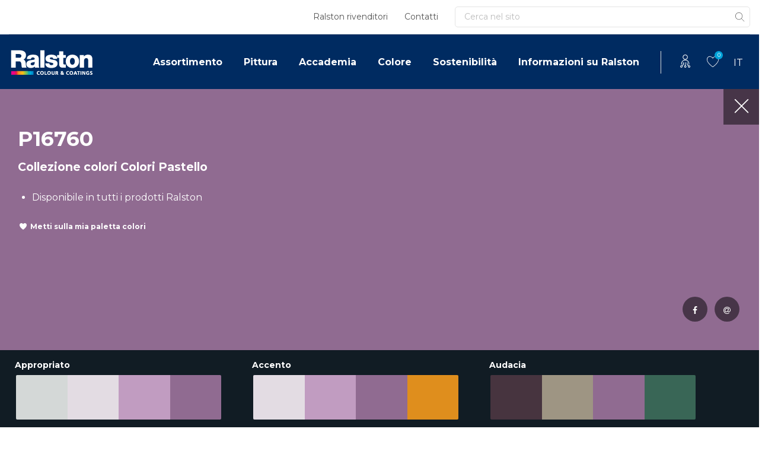

--- FILE ---
content_type: text/css; charset=UTF-8
request_url: https://www.ralstoncolour.com/wp-content/uploads/elementor/css/post-171151.css?ver=1769991103
body_size: -205
content:
.elementor-171151 .elementor-element.elementor-element-00d1e86{padding:15px 15px 0px 15px;}.elementor-171151 .elementor-element.elementor-element-5725776 > .elementor-widget-wrap > .elementor-widget:not(.elementor-widget__width-auto):not(.elementor-widget__width-initial):not(:last-child):not(.elementor-absolute){margin-block-end:0px;}.elementor-171151 .elementor-element.elementor-element-2d0c003 > .elementor-widget-container{margin:0px 0px 5px 0px;}.elementor-171151 .elementor-element.elementor-element-2f328fa{font-size:16px;}.elementor-171151 .elementor-element.elementor-element-b36b91f{padding:0px 15px 15px 15px;}#elementor-popup-modal-171151 .dialog-widget-content{animation-duration:1.2s;border-style:solid;border-width:0px 0px 5px 0px;border-color:var( --e-global-color-6c669ef7 );box-shadow:2px 8px 23px 3px rgba(0,0,0,0.2);}#elementor-popup-modal-171151{background-color:#00000066;justify-content:center;align-items:center;pointer-events:all;}#elementor-popup-modal-171151 .dialog-message{width:362px;height:auto;}#elementor-popup-modal-171151 .dialog-close-button{display:flex;}/* Start custom CSS for text-editor, class: .elementor-element-2f328fa */.elementor-171151 .elementor-element.elementor-element-2f328fa p {
    margin-bottom:0;
}/* End custom CSS */

--- FILE ---
content_type: text/css; charset=UTF-8
request_url: https://www.ralstoncolour.com/wp-content/uploads/elementor/css/post-43691.css?ver=1606990826
body_size: -333
content:
.elementor-bc-flex-widget .elementor-43691 .elementor-element.elementor-element-f4366.elementor-column .elementor-widget-wrap{align-items:center;}.elementor-43691 .elementor-element.elementor-element-f4366.elementor-column.elementor-element[data-element_type="column"] > .elementor-widget-wrap.elementor-element-populated{align-content:center;align-items:center;}.elementor-43691 .elementor-element.elementor-element-f4366 > .elementor-element-populated{border-style:solid;border-width:1px 0px 0px 0px;border-color:#C1C1C1;padding:0px 15px 0px 15px;}.elementor-43691 .elementor-element.elementor-element-52c3fb4{width:auto;max-width:auto;}.elementor-43691 .elementor-element.elementor-element-52c3fb4 > .elementor-widget-container{margin:0px 14px 0px 0px;}.elementor-43691 .elementor-element.elementor-element-2bdb4455{width:auto;max-width:auto;}.elementor-43691 .elementor-element.elementor-element-2bdb4455 > .elementor-widget-container{padding:24px 0px 24px 0px;border-radius:0px 0px 0px 0px;}.elementor-43691 .elementor-element.elementor-element-2bdb4455 .elementor-heading-title{text-decoration:none;color:#003F72;}